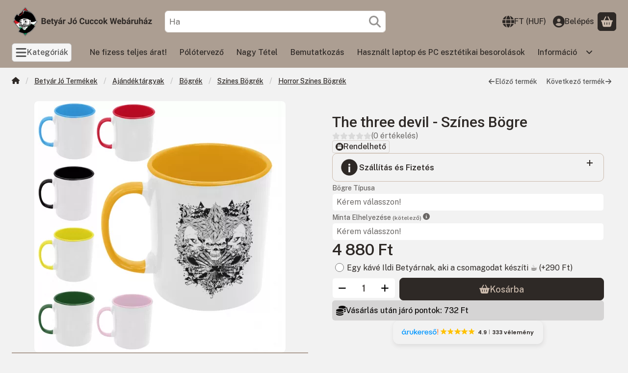

--- FILE ---
content_type: text/html; charset=UTF-8
request_url: https://www.betyarjocuccok.hu/shop_marketing.php?cikk=467362&type=page&only=cross&change_lang=hu&marketing_type=artdet&ajax_nodesign_element_render=1
body_size: 5952
content:

<script>
	function page_action_cross(cikk,cikk_id,qty) {
        var temp_qty=qty;
        if ($("#db_"+cikk_id).length > 0 ) temp_qty=$("#db_"+cikk_id).val();

		$.ajax({
			type: "GET",
			async: true,
			url: "https://www.betyarjocuccok.hu/shop_ajax/ajax_cart.php",
			dataType: 'json',
			data: {
				get_ajax:1,
				result_type:"json",
				lang_master:"hu",
				action:"add",
				sku:cikk,
				qty:temp_qty,
				variant_name1:$("#egyeb_nev1_"+cikk_id).val(),
				variant_list1:$("#egyeb_list1_"+cikk_id).val(),
				variant_name2:$("#egyeb_nev2_"+cikk_id).val(),
				variant_list2:$("#egyeb_list2_"+cikk_id).val(),
				variant_name3:$("#egyeb_nev3_"+cikk_id).val(),
				variant_list3:$("#egyeb_list3_"+cikk_id).val()
			},
			success: function(result_cart){
                const temp_product_array = {
                    error: result_cart.error,
                    sku: cikk,
                    master_key: result_cart.master_key,
                    name: result_cart.name,
                    category: result_cart.category,
                    price: result_cart.price,
                    qty: temp_qty,
                    qty_of_items: result_cart.qty_of_items
                };

                for (let i = 1; i <= 3; i++) {
                    temp_product_array[`variant_name${i}`] = $(`#egyeb_nev${i}_${cikk_id}`).val();
                    temp_product_array[`variant_list${i}`] = $(`#egyeb_list${i}_${cikk_id}`).val();
                }

                $(document).trigger("addToCart", temp_product_array);

                gtag("event", "cross_sale_convert", { 'sku':cikk, 'value':result_cart.price*temp_qty});
				if (result_cart.cart_deny==1) {
					eval(result_cart.cart_onclose);
				} else {
                    if (result_cart.cart_success==1) $(document).trigger("addToCartSuccess",temp_product_array);

										$("#page_cross_content #page_pagelist_"+cikk_id).animate({opacity: 0},300,function(){
						$("#page_cross_content #page_pagelist_"+cikk_id).remove();
                        $(document).trigger('removeCrossItem');
						if ($("#page_cross_content .page_pagelist_item").length==0) $("#page_cross_content").remove();
											});
										if (result_cart.overlay!="") {
						$("#overlay_cart_add").html(result_cart.overlay);
						$("#overlay_cart_add").overlay().load();
					}
										if ($("#box_cart_content").length>0) {
						
						$("#box_cart_content").load("https://www.betyarjocuccok.hu/shop_ajax/ajax_box_cart.php?get_ajax=1&lang_master=hu&unas_design=");
						                            if ($("#box_cart_content2").length > 0) $("#box_cart_content2").load("https://www.betyarjocuccok.hu/shop_ajax/ajax_box_cart.php?get_ajax=1&lang_master=hu&unas_design=&cart_num=2");
												}
					$.ajax({
						type: "GET",
						async: true,
						url: "https://www.betyarjocuccok.hu/shop_ajax/ajax_shipping.php",
						dataType: "json",
						data: {
							get_ajax:1,
							shop_id:63040,
							lang_master:"hu"
						},
						success: function(result){
							$(".container_shipping_cost").html(result.cost);
							$(".container_shipping_free").html(result.free);
						}
					});
									}
			}
		});
	}
	</script>
	




        
        
                



















                                                                            
        
            
                            






            
            






            
                        

                


                    
    






    
    



        

    
<div class="carousel-block js-carousel-block carousel-block-cross_page carousel-block--with-nav" id="carousel-block-cross_page" role="region" aria-label="Az alábbi terméket ajánljuk még kiegészítőként">

    
        <div class="main-title__outer">
        <div class="container">
                                    <div class="main-title">Az alábbi terméket ajánljuk még kiegészítőként</div>
                                            </div>
    </div>
    
                    <div role="list" class="carousel products js-products type--2 card--1" id="list-cross_page"
                 style="--main-img-width:192px;--main-img-height:192px;"
        >
    
                                

                
    <div role="listitem" class="carousel-cell page_pagelist_item product list-2-card-1 js-product js-has-variant has-unselected-variant page_artlist_sku_120913"
             id="page_pagelist_cross_page_120913" data-sku="120913"
    >
        <div class="product__inner" role="region" aria-label="The three devil - Bögre termék">
                                            		            
                        <div class="product__img-outer">
                                                    <a class="product__img-link product_link_normal" data-sku="120913" href="https://www.betyarjocuccok.hu/halloween-horror-mintas-the-three-devil-bogrek" tabindex="-1" aria-hidden="true">
    <img width="192" height="192"
         alt="The three devil - Bögre" title="The three devil - Bögre" id="main_image_cross_page_120913" loading="lazy" sizes="auto" class="product__img" src="https://www.betyarjocuccok.hu/img/63040/120913/192x192,r/120913.webp?time=1647127342"
         srcset="https://www.betyarjocuccok.hu/img/63040/120913/192x192,r/120913.webp?time=1647127342 192w,https://www.betyarjocuccok.hu/img/63040/120913/384x384,r/120913.webp?time=1647127342 384w"
    >
</a>
                
                                    
                                        <div class="product__badges">
                        
                        
                                
                                
                        
                        
                    </div>
                                    
                                                    
        <div class="product__function-btns">
                                <button type="button" class="btn product-function-btn favourites-btn page_artdet_func_favourites_120913 page_artdet_func_favourites_outer_120913"
                    id="page_artlist_func_favourites_120913" onclick="add_to_favourites(&quot;&quot;,&quot;120913&quot;,&quot;page_artlist_func_favourites_120913&quot;,&quot;page_artlist_func_favourites_outer_120913&quot;,&quot;430347398&quot;);" aria-label="Kedvencekhez">
                    <svg class="icon-set"><use href="#icon-heart"></use></svg>
            </button>
                                            <button type="button" class="btn product-function-btn product__btn-tooltip js-product-tooltip-click"
                aria-haspopup="dialog" aria-label="Gyorsnézet" data-sku="120913">
                <svg class="icon-set"><use href="#icon-magnifying-glass-plus"></use></svg>
        </button>
            </div>
                    
                                                        		                            </div>
            
                                            		            
            <div class="product__data">                    <div class="product__lc-1">
                                                                                     
                                                                                                                     <h2 class="product__name"><a class="product__name-link product_link_normal" data-sku="120913" href="https://www.betyarjocuccok.hu/halloween-horror-mintas-the-three-devil-bogrek">The three devil - Bögre</a></h2>
                                                                                                                                                                                                                                  
                                                                                                                     
                                                                                                                     
        <div class="product__prices">
        <div class="product__price-base-outer"><span class="product__price-base product-price--base" aria-label="Vételár: 3 890 Ft"><span class="product__price-base-value"><span class='price-gross-format'><span id='price_net_brutto_cross_page_120913' class='price_net_brutto_cross_page_120913 price-gross'>3 890</span><span class='price-currency'> Ft</span></span></span></span>
        </div>
                                        </div>
                                                                                                                                         
        <div class="product__stock stock badge only_stock_status to-order">
                                    <svg class="icon-set"><use href="#icon-circle-calendar"></use></svg>
                <span class="stock__text">Rendelhető</span>
                        </div>
                                                                            </div>
                                        <div class="product__lc-2">
                                                                                     
<div class="product__main">            <input type="hidden" name="egyeb_nev2_cross_page_120913" value="">
<input type="hidden" name="egyeb_list2_cross_page_120913" value="">
<input type="hidden" name="egyeb_nev3_cross_page_120913" value="">
<input type="hidden" name="egyeb_list3_cross_page_120913" value="">


                                        
            <div class="product__variants js-variants" role="group">
                <header class="d-flex align-items-center product__variants-header">
                    Kosárba tevés előtt válassz változatot!                     <button class="product__variants-btn-close btn-close btn-sm" type="button" title="Bezár" onclick="closeVariantsOverlay(this);">
                        <svg class="icon-set"><use href="#icon-xmark"></use></svg>
                    </button>
                </header>
                                <div class="product__variant-wrap form-group form-group-sm js-variant-wrap">
                    <input type="hidden" name="egyeb_nev1_cross_page_120913" id="egyeb_nev1_cross_page_120913" value="Bögre Típusa">
                                        <div class="form-select-group form-select-group-sm">
                        <select name="egyeb_list1_cross_page_120913" id="egyeb_list1_cross_page_120913" aria-label="Bögre Típusa"                                class="page_artlist_other_select form-select form-select-sm" onchange="changeVariant(this);"
                        >
                                                        <option value="Klasszikus Fehér Bögre(3dl)">Klasszikus Fehér Bögre(3dl)</option>
                                                        <option value="Óriás Bögre(4dl)" data-price-gross="990" data-price-net="779.527559054">Óriás Bögre(4dl) (+990 Ft)</option>
                                                        <option value="Hőre változó Bögre(3dl)" data-price-gross="990" data-price-net="779.527559054">Hőre változó Bögre(3dl) (+990 Ft)</option>
                                                        <option value="Arany belsejű Bögre(3dl)" data-price-gross="990" data-price-net="779.527559054">Arany belsejű Bögre(3dl) (+990 Ft)</option>
                                                        <option value="Ezüst belsejű Bögre(3dl)" data-price-gross="990" data-price-net="779.527559054">Ezüst belsejű Bögre(3dl) (+990 Ft)</option>
                                                        <option value="Fekete belsejű Bögre(3dl)" data-price-gross="990" data-price-net="779.527559054">Fekete belsejű Bögre(3dl) (+990 Ft)</option>
                                                        <option value="Piros belsejű Bögre(3dl)" data-price-gross="990" data-price-net="779.527559054">Piros belsejű Bögre(3dl) (+990 Ft)</option>
                                                        <option value="Sötétzöld belsejű Bögre(3dl)" data-price-gross="990" data-price-net="779.527559054">Sötétzöld belsejű Bögre(3dl) (+990 Ft)</option>
                                                        <option value="Világos kék belsejű Bögre(3dl)" data-price-gross="990" data-price-net="779.527559054">Világos kék belsejű Bögre(3dl) (+990 Ft)</option>
                                                        <option value="Narancssárga belsejű Bögre(3dl)" data-price-gross="990" data-price-net="779.527559054">Narancssárga belsejű Bögre(3dl) (+990 Ft)</option>
                                                        <option value="Rózsaszín belsejű Bögre(3dl)" data-price-gross="990" data-price-net="779.527559054">Rózsaszín belsejű Bögre(3dl) (+990 Ft)</option>
                                                        <option value="Sárga belsejű Bögre(3dl)" data-price-gross="990" data-price-net="779.527559054">Sárga belsejű Bögre(3dl) (+990 Ft)</option>
                                                        <option value="Pasztel Világos Kék Bögre(3dl)" data-price-gross="990" data-price-net="779.527559054">Pasztel Világos Kék Bögre(3dl) (+990 Ft)</option>
                                                        <option value="Pasztel Rózsaszín Bögre(3dl)" data-price-gross="990" data-price-net="779.527559054">Pasztel Rózsaszín Bögre(3dl) (+990 Ft)</option>
                                                        <option value="" disabled="disabled" selected="selected">Bögre Típusa</option>
                                                    </select>
                                                <div class="invalid-feedback font-sm" role="alert">Kérem válasszon!</div>
                                            </div>
                </div>
                            </div>
                                                                            <input name="db_cross_page_120913" id="db_cross_page_120913" type="hidden" value="1"
                   data-min="1" data-max="999999" data-step="1"
            >
            
                        <div class="product__main-btn-col">
                                                <button class="product-main-btn product__variants-btn btn" aria-haspopup="listbox" aria-expanded="false" onclick="openVariantsOverlay(this)" data-cartadd="page_action_cross('120913','cross_page_120913',1);" type="button" data-text="Ezt is kérem" aria-label="Ezt is kérem">
                    <svg class="icon-set"><use href="#icon-basket-shopping"></use></svg>
                </button>
                            </div>
            </div>
                                                                        </div>
                    </div>
        </div>
    </div>
                
    <div role="listitem" class="carousel-cell page_pagelist_item product list-2-card-1 js-product js-has-variant has-unselected-variant page_artlist_sku_251795"
             id="page_pagelist_cross_page_251795" data-sku="251795"
    >
        <div class="product__inner" role="region" aria-label="The three devil - Vászontáska termék">
                                            		            
                        <div class="product__img-outer">
                                                    <a class="product__img-link product_link_normal" data-sku="251795" href="https://www.betyarjocuccok.hu/halloween-horror-mintas-pamut-vaszontaska-the-three-devil" tabindex="-1" aria-hidden="true">
    <img width="192" height="192"
         alt="The three devil - Vászontáska" title="The three devil - Vászontáska" id="main_image_cross_page_251795" loading="lazy" sizes="auto" class="product__img" src="https://www.betyarjocuccok.hu/img/63040/251795/192x192,r/251795.webp?time=1647970893"
         srcset="https://www.betyarjocuccok.hu/img/63040/251795/192x192,r/251795.webp?time=1647970893 192w,https://www.betyarjocuccok.hu/img/63040/251795/384x384,r/251795.webp?time=1647970893 384w"
    >
</a>
                
                                    
                                        <div class="product__badges">
                        
                        
                                
                                
                        
                        
                    </div>
                                    
                                                    
        <div class="product__function-btns">
                                <button type="button" class="btn product-function-btn favourites-btn page_artdet_func_favourites_251795 page_artdet_func_favourites_outer_251795"
                    id="page_artlist_func_favourites_251795" onclick="add_to_favourites(&quot;&quot;,&quot;251795&quot;,&quot;page_artlist_func_favourites_251795&quot;,&quot;page_artlist_func_favourites_outer_251795&quot;,&quot;436400907&quot;);" aria-label="Kedvencekhez">
                    <svg class="icon-set"><use href="#icon-heart"></use></svg>
            </button>
                                            <button type="button" class="btn product-function-btn product__btn-tooltip js-product-tooltip-click"
                aria-haspopup="dialog" aria-label="Gyorsnézet" data-sku="251795">
                <svg class="icon-set"><use href="#icon-magnifying-glass-plus"></use></svg>
        </button>
            </div>
                    
                                                        		                            </div>
            
                                            		            
            <div class="product__data">                    <div class="product__lc-1">
                                                                                     
                                                                                                                     <h2 class="product__name"><a class="product__name-link product_link_normal" data-sku="251795" href="https://www.betyarjocuccok.hu/halloween-horror-mintas-pamut-vaszontaska-the-three-devil">The three devil - Vászontáska</a></h2>
                                                                                                                                                                                                                                  
                                                                                                                     
                                                                                                                     
        <div class="product__prices">
        <div class="product__price-base-outer"><span class="product__price-base product-price--base" aria-label="Vételár: 3 990 Ft"><span class="product__price-base-value"><span class='price-gross-format'><span id='price_net_brutto_cross_page_251795' class='price_net_brutto_cross_page_251795 price-gross'>3 990</span><span class='price-currency'> Ft</span></span></span></span>
        </div>
                                        </div>
                                                                                                                                         
        <div class="product__stock stock badge only_stock_status to-order">
                                    <svg class="icon-set"><use href="#icon-circle-calendar"></use></svg>
                <span class="stock__text">Rendelhető</span>
                        </div>
                                                                            </div>
                                        <div class="product__lc-2">
                                                                                     
<div class="product__main">            <input type="hidden" name="egyeb_nev2_cross_page_251795" value="">
<input type="hidden" name="egyeb_list2_cross_page_251795" value="">
<input type="hidden" name="egyeb_nev3_cross_page_251795" value="">
<input type="hidden" name="egyeb_list3_cross_page_251795" value="">


                                        
            <div class="product__variants js-variants" role="group">
                <header class="d-flex align-items-center product__variants-header">
                    Kosárba tevés előtt válassz változatot!                     <button class="product__variants-btn-close btn-close btn-sm" type="button" title="Bezár" onclick="closeVariantsOverlay(this);">
                        <svg class="icon-set"><use href="#icon-xmark"></use></svg>
                    </button>
                </header>
                                <div class="product__variant-wrap form-group form-group-sm js-variant-wrap">
                    <input type="hidden" name="egyeb_nev1_cross_page_251795" id="egyeb_nev1_cross_page_251795" value="Vászontáska színe">
                                        <div class="form-select-group form-select-group-sm">
                        <select name="egyeb_list1_cross_page_251795" id="egyeb_list1_cross_page_251795" aria-label="Vászontáska színe"                                class="page_artlist_other_select form-select form-select-sm" onchange="changeVariant(this);"
                        >
                                                        <option value="Natúrál">Natúrál</option>
                                                        <option value="Fehér">Fehér</option>
                                                        <option value="Piros fülű naturál színű">Piros fülű naturál színű</option>
                                                        <option value="" disabled="disabled" selected="selected">Vászontáska színe</option>
                                                    </select>
                                                <div class="invalid-feedback font-sm" role="alert">Kérem válasszon!</div>
                                            </div>
                </div>
                            </div>
                                                                            <input name="db_cross_page_251795" id="db_cross_page_251795" type="hidden" value="1"
                   data-min="1" data-max="999999" data-step="1"
            >
            
                        <div class="product__main-btn-col">
                                                <button class="product-main-btn product__variants-btn btn" aria-haspopup="listbox" aria-expanded="false" onclick="openVariantsOverlay(this)" data-cartadd="page_action_cross('251795','cross_page_251795',1);" type="button" data-text="Ezt is kérem" aria-label="Ezt is kérem">
                    <svg class="icon-set"><use href="#icon-basket-shopping"></use></svg>
                </button>
                            </div>
            </div>
                                                                        </div>
                    </div>
        </div>
    </div>
                
    <div role="listitem" class="carousel-cell page_pagelist_item product list-2-card-1 js-product js-has-variant has-unselected-variant page_artlist_sku_436536"
             id="page_pagelist_cross_page_436536" data-sku="436536"
    >
        <div class="product__inner" role="region" aria-label="The three devil - Fémkulacs termék">
                                            		            
                        <div class="product__img-outer">
                                                    <a class="product__img-link product_link_normal" data-sku="436536" href="https://www.betyarjocuccok.hu/horror-halloween-mintas-femkulacs-termosz-bogre-the-three-devil" tabindex="-1" aria-hidden="true">
    <img width="192" height="192"
         alt="The three devil - Fémkulacs" title="The three devil - Fémkulacs" id="main_image_cross_page_436536" loading="lazy" sizes="auto" class="product__img" src="https://www.betyarjocuccok.hu/img/63040/436536/192x192,r/436536.webp?time=1647597285"
         srcset="https://www.betyarjocuccok.hu/img/63040/436536/192x192,r/436536.webp?time=1647597285 192w,https://www.betyarjocuccok.hu/img/63040/436536/384x384,r/436536.webp?time=1647597285 384w"
    >
</a>
                
                                    
                                        <div class="product__badges">
                        
                        
                                
                                
                        
                        
                    </div>
                                    
                                                    
        <div class="product__function-btns">
                                <button type="button" class="btn product-function-btn favourites-btn page_artdet_func_favourites_436536 page_artdet_func_favourites_outer_436536"
                    id="page_artlist_func_favourites_436536" onclick="add_to_favourites(&quot;&quot;,&quot;436536&quot;,&quot;page_artlist_func_favourites_436536&quot;,&quot;page_artlist_func_favourites_outer_436536&quot;,&quot;436052060&quot;);" aria-label="Kedvencekhez">
                    <svg class="icon-set"><use href="#icon-heart"></use></svg>
            </button>
                                            <button type="button" class="btn product-function-btn product__btn-tooltip js-product-tooltip-click"
                aria-haspopup="dialog" aria-label="Gyorsnézet" data-sku="436536">
                <svg class="icon-set"><use href="#icon-magnifying-glass-plus"></use></svg>
        </button>
            </div>
                    
                                                        		                            </div>
            
                                            		            
            <div class="product__data">                    <div class="product__lc-1">
                                                                                     
                                                                                                                     <h2 class="product__name"><a class="product__name-link product_link_normal" data-sku="436536" href="https://www.betyarjocuccok.hu/horror-halloween-mintas-femkulacs-termosz-bogre-the-three-devil">The three devil - Fémkulacs</a></h2>
                                                                                                                                                                                                                                  
                                                                                                                     
                                                                                                                     
        <div class="product__prices">
        <div class="product__price-base-outer"><span class="product__price-base product-price--base" aria-label="Vételár: 5 990 Ft"><span class="product__price-base-value"><span class='price-gross-format'><span id='price_net_brutto_cross_page_436536' class='price_net_brutto_cross_page_436536 price-gross'>5 990</span><span class='price-currency'> Ft</span></span></span></span>
        </div>
                                        </div>
                                                                                                                                         
        <div class="product__stock stock badge only_stock_status to-order">
                                    <svg class="icon-set"><use href="#icon-circle-calendar"></use></svg>
                <span class="stock__text">Rendelhető</span>
                        </div>
                                                                            </div>
                                        <div class="product__lc-2">
                                                                                     
<div class="product__main">            <input type="hidden" name="egyeb_nev2_cross_page_436536" value="">
<input type="hidden" name="egyeb_list2_cross_page_436536" value="">
<input type="hidden" name="egyeb_nev3_cross_page_436536" value="">
<input type="hidden" name="egyeb_list3_cross_page_436536" value="">


                                        
            <div class="product__variants js-variants" role="group">
                <header class="d-flex align-items-center product__variants-header">
                    Kosárba tevés előtt válassz változatot!                     <button class="product__variants-btn-close btn-close btn-sm" type="button" title="Bezár" onclick="closeVariantsOverlay(this);">
                        <svg class="icon-set"><use href="#icon-xmark"></use></svg>
                    </button>
                </header>
                                <div class="product__variant-wrap form-group form-group-sm js-variant-wrap">
                    <input type="hidden" name="egyeb_nev1_cross_page_436536" id="egyeb_nev1_cross_page_436536" value="Termék választása">
                                        <div class="form-select-group form-select-group-sm">
                        <select name="egyeb_list1_cross_page_436536" id="egyeb_list1_cross_page_436536" aria-label="Termék választása"                                class="page_artlist_other_select form-select form-select-sm" onchange="changeVariant(this);"
                        >
                                                        <option value="Fémkulacs(6dl)">Fémkulacs(6dl)</option>
                                                        <option value="Utazó Termosz Bögre(4dl)" data-price-gross="2300" data-price-net="1811.02362205">Utazó Termosz Bögre(4dl) (+2 300 Ft)</option>
                                                        <option value="" disabled="disabled" selected="selected">Termék választása</option>
                                                    </select>
                                                <div class="invalid-feedback font-sm" role="alert">Kérem válasszon!</div>
                                            </div>
                </div>
                            </div>
                                                                            <input name="db_cross_page_436536" id="db_cross_page_436536" type="hidden" value="1"
                   data-min="1" data-max="999999" data-step="1"
            >
            
                        <div class="product__main-btn-col">
                                                <button class="product-main-btn product__variants-btn btn" aria-haspopup="listbox" aria-expanded="false" onclick="openVariantsOverlay(this)" data-cartadd="page_action_cross('436536','cross_page_436536',1);" type="button" data-text="Ezt is kérem" aria-label="Ezt is kérem">
                    <svg class="icon-set"><use href="#icon-basket-shopping"></use></svg>
                </button>
                            </div>
            </div>
                                                                        </div>
                    </div>
        </div>
    </div>
                
    <div role="listitem" class="carousel-cell page_pagelist_item product list-2-card-1 js-product js-has-variant has-unselected-variant page_artlist_sku_951201"
             id="page_pagelist_cross_page_951201" data-sku="951201"
    >
        <div class="product__inner" role="region" aria-label="The three devil - Férfi Póló termék">
                                            		            
                        <div class="product__img-outer">
                                                    <a class="product__img-link product_link_normal" data-sku="951201" href="https://www.betyarjocuccok.hu/horror-gothic-halloween-ferfi-polo-the-three-devil" tabindex="-1" aria-hidden="true">
    <img width="192" height="192"
         alt="The three devil - Férfi Póló" title="The three devil - Férfi Póló" id="main_image_cross_page_951201" loading="lazy" sizes="auto" class="product__img" src="https://www.betyarjocuccok.hu/img/63040/951201/192x192,r/951201.webp?time=1662395017"
         srcset="https://www.betyarjocuccok.hu/img/63040/951201/192x192,r/951201.webp?time=1662395017 192w,https://www.betyarjocuccok.hu/img/63040/951201/384x384,r/951201.webp?time=1662395017 384w"
    >
</a>
                
                                    
                                        <div class="product__badges">
                        
                        
                                
                                
                        
                        
                    </div>
                                    
                                                    
        <div class="product__function-btns">
                                <button type="button" class="btn product-function-btn favourites-btn page_artdet_func_favourites_951201 page_artdet_func_favourites_outer_951201"
                    id="page_artlist_func_favourites_951201" onclick="add_to_favourites(&quot;&quot;,&quot;951201&quot;,&quot;page_artlist_func_favourites_951201&quot;,&quot;page_artlist_func_favourites_outer_951201&quot;,&quot;450137591&quot;);" aria-label="Kedvencekhez">
                    <svg class="icon-set"><use href="#icon-heart"></use></svg>
            </button>
                                            <button type="button" class="btn product-function-btn product__btn-tooltip js-product-tooltip-click"
                aria-haspopup="dialog" aria-label="Gyorsnézet" data-sku="951201">
                <svg class="icon-set"><use href="#icon-magnifying-glass-plus"></use></svg>
        </button>
            </div>
                    
                                                        		                            </div>
            
                                            		            
            <div class="product__data">                    <div class="product__lc-1">
                                                                                     
                                                                                                                     <h2 class="product__name"><a class="product__name-link product_link_normal" data-sku="951201" href="https://www.betyarjocuccok.hu/horror-gothic-halloween-ferfi-polo-the-three-devil">The three devil - Férfi Póló</a></h2>
                                                                                                                                                                                                                                  
                                                                                                                     
                                                                                                                     
        <div class="product__prices">
        <div class="product__price-base-outer"><span class="product__price-base product-price--base" aria-label="Vételár: 5 990 Ft"><span class="product__price-base-value"><span class='price-gross-format'><span id='price_net_brutto_cross_page_951201' class='price_net_brutto_cross_page_951201 price-gross'>5 990</span><span class='price-currency'> Ft</span></span></span></span>
        </div>
                                        </div>
                                                                                                                                         
        <div class="product__stock stock badge only_stock_status to-order">
                                    <svg class="icon-set"><use href="#icon-circle-calendar"></use></svg>
                <span class="stock__text">Rendelhető</span>
                        </div>
                                                                            </div>
                                        <div class="product__lc-2">
                                                                                     
<div class="product__main">            <input type="hidden" name="egyeb_nev3_cross_page_951201" value="">
<input type="hidden" name="egyeb_list3_cross_page_951201" value="">


                                        
            <div class="product__variants js-variants" role="group">
                <header class="d-flex align-items-center product__variants-header">
                    Kosárba tevés előtt válassz változatot!                     <button class="product__variants-btn-close btn-close btn-sm" type="button" title="Bezár" onclick="closeVariantsOverlay(this);">
                        <svg class="icon-set"><use href="#icon-xmark"></use></svg>
                    </button>
                </header>
                                <div class="product__variant-wrap form-group form-group-sm js-variant-wrap">
                    <input type="hidden" name="egyeb_nev1_cross_page_951201" id="egyeb_nev1_cross_page_951201" value="Szín">
                                        <div class="form-select-group form-select-group-sm">
                        <select name="egyeb_list1_cross_page_951201" id="egyeb_list1_cross_page_951201" aria-label="Szín"                                class="page_artlist_other_select form-select form-select-sm" onchange="changeVariant(this);"
                        >
                                                        <option value="Fehér (S-5XL)">Fehér (S-5XL)</option>
                                                        <option value="Grafitszürke (S-5XL)">Grafitszürke (S-5XL)</option>
                                                        <option value="Világos szürke (S-5XL)">Világos szürke (S-5XL)</option>
                                                        <option value="Királykék (S-5XL)">Királykék (S-5XL)</option>
                                                        <option value="Piros (S-5XL)">Piros (S-5XL)</option>
                                                        <option value="Narancssárga (S-5XL)">Narancssárga (S-5XL)</option>
                                                        <option value="Sárga (S-5XL)">Sárga (S-5XL)</option>
                                                        <option value="Világos Zöld (S-5XL)">Világos Zöld (S-5XL)</option>
                                                        <option value="Sötétzöld (S-2XL)">Sötétzöld (S-2XL)</option>
                                                        <option value="Égkék (S-2XL)">Égkék (S-2XL)</option>
                                                        <option value="Világos Khaki (S-2XL)">Világos Khaki (S-2XL)</option>
                                                        <option value="Világos Rózsaszín (S-2XL)">Világos Rózsaszín (S-2XL)</option>
                                                        <option value="Burgundy (S-2XL)">Burgundy (S-2XL)</option>
                                                        <option value="" disabled="disabled" selected="selected">Szín</option>
                                                    </select>
                                                <div class="invalid-feedback font-sm" role="alert">Kérem válasszon!</div>
                                            </div>
                </div>
                                <div class="product__variant-wrap form-group form-group-sm js-variant-wrap">
                    <input type="hidden" name="egyeb_nev2_cross_page_951201" id="egyeb_nev2_cross_page_951201" value="Póló Mérete">
                                        <div class="form-select-group form-select-group-sm">
                        <select name="egyeb_list2_cross_page_951201" id="egyeb_list2_cross_page_951201" aria-label="Póló Mérete"                                class="page_artlist_other_select form-select form-select-sm" onchange="changeVariant(this);"
                        >
                                                        <option value="S">S</option>
                                                        <option value="M">M</option>
                                                        <option value="L">L</option>
                                                        <option value="XL">XL</option>
                                                        <option value="2XL">2XL</option>
                                                        <option value="3XL (Fruit of the loom) - csak fehér színben elérhető">3XL (Fruit of the loom) - csak fehér színben elérhető</option>
                                                        <option value="3XL" data-price-gross="1490" data-price-net="1173.22834646">3XL (+1 490 Ft)</option>
                                                        <option value="4XL" data-price-gross="1490" data-price-net="1173.22834646">4XL (+1 490 Ft)</option>
                                                        <option value="5XL" data-price-gross="1490" data-price-net="1173.22834646">5XL (+1 490 Ft)</option>
                                                        <option value="" disabled="disabled" selected="selected">Póló Mérete</option>
                                                    </select>
                                                <div class="invalid-feedback font-sm" role="alert">Kérem válasszon!</div>
                                            </div>
                </div>
                            </div>
                                                                            <input name="db_cross_page_951201" id="db_cross_page_951201" type="hidden" value="1"
                   data-min="1" data-max="999999" data-step="1"
            >
            
                        <div class="product__main-btn-col">
                                                <button class="product-main-btn product__variants-btn btn" aria-haspopup="listbox" aria-expanded="false" onclick="openVariantsOverlay(this)" data-cartadd="page_action_cross('951201','cross_page_951201',1);" type="button" data-text="Ezt is kérem" aria-label="Ezt is kérem">
                    <svg class="icon-set"><use href="#icon-basket-shopping"></use></svg>
                </button>
                            </div>
            </div>
                                                                        </div>
                    </div>
        </div>
    </div>
        
        
            </div>
        
        <div class="carousel__nav">
        <button type="button" class="carousel__prev-btn carousel__prev-next-btn btn btn-clear" aria-label="előző"><svg class="icon-set"><use href="#icon-arrow-left"></use></svg></button>
        <div class="carousel__progress progress" role="progressbar" aria-hidden="true" aria-valuenow="0" aria-valuemin="0" aria-valuemax="100" aria-label="Előrehaladás">
            <div class="carousel__progress-bar progress-bar"></div>
            <div class="carousel__progression visually-hidden" aria-live="polite">
                Előrehaladás:<span class="carousel__progress-percent">0</span>%
            </div>
        </div>
        <button type="button" class="carousel__next-btn carousel__prev-next-btn btn btn-clear" aria-label="következő"><svg class="icon-set"><use href="#icon-arrow-right"></use></svg></button>
    </div>
        <script>
        function cross_page_init_functions() {
            if (typeof initTippy === 'function') {
                initTippy("carousel-block-cross_page");
            } else {
                document.addEventListener('initTippyReady', function tippyListener() {
                    initTippy("carousel-block-cross_page");
                    document.removeEventListener('initTippyReady', tippyListener);
                });
            }

                        var carousel_cross_page = document.getElementById("carousel-block-cross_page");

            if (typeof carouselObserver === 'object') {
                carouselObserver.observe(carousel_cross_page);
            } else {
                document.addEventListener('carouselObserverReady', function carouselObserverListener() {
                    carouselObserver.observe(carousel_cross_page);
                    document.removeEventListener('carouselObserverReady', carouselObserverListener);
                });
            }
            
                            
                
                                function carouselHandler() {
                    const instance = carouselParams.get(carousel_cross_page);
                    if (instance) instance.reinitialize();
                }
                document.removeEventListener("removeCrossItem", carouselHandler);
                document.addEventListener("removeCrossItem", carouselHandler);
                                    }

                cross_page_init_functions();
            </script>
</div>
                        
            
    <script>
<!--
$(document).ready(function(){
	select_base_price("cross_page_120913",0);
	egyeb_ar1_netto['cross_page_120913'][0]=0;
egyeb_ar1_brutto['cross_page_120913'][0]=0;
egyeb_ar1_orig_netto['cross_page_120913'][0]=0;
egyeb_ar1_orig_brutto['cross_page_120913'][0]=0;
egyeb_ar1_netto['cross_page_120913'][1]=779.527559054;
egyeb_ar1_brutto['cross_page_120913'][1]=990;
egyeb_ar1_orig_netto['cross_page_120913'][1]=779.527559054;
egyeb_ar1_orig_brutto['cross_page_120913'][1]=990;
egyeb_ar1_netto['cross_page_120913'][2]=779.527559054;
egyeb_ar1_brutto['cross_page_120913'][2]=990;
egyeb_ar1_orig_netto['cross_page_120913'][2]=779.527559054;
egyeb_ar1_orig_brutto['cross_page_120913'][2]=990;
egyeb_ar1_netto['cross_page_120913'][3]=779.527559054;
egyeb_ar1_brutto['cross_page_120913'][3]=990;
egyeb_ar1_orig_netto['cross_page_120913'][3]=779.527559054;
egyeb_ar1_orig_brutto['cross_page_120913'][3]=990;
egyeb_ar1_netto['cross_page_120913'][4]=779.527559054;
egyeb_ar1_brutto['cross_page_120913'][4]=990;
egyeb_ar1_orig_netto['cross_page_120913'][4]=779.527559054;
egyeb_ar1_orig_brutto['cross_page_120913'][4]=990;
egyeb_ar1_netto['cross_page_120913'][5]=779.527559054;
egyeb_ar1_brutto['cross_page_120913'][5]=990;
egyeb_ar1_orig_netto['cross_page_120913'][5]=779.527559054;
egyeb_ar1_orig_brutto['cross_page_120913'][5]=990;
egyeb_ar1_netto['cross_page_120913'][6]=779.527559054;
egyeb_ar1_brutto['cross_page_120913'][6]=990;
egyeb_ar1_orig_netto['cross_page_120913'][6]=779.527559054;
egyeb_ar1_orig_brutto['cross_page_120913'][6]=990;
egyeb_ar1_netto['cross_page_120913'][7]=779.527559054;
egyeb_ar1_brutto['cross_page_120913'][7]=990;
egyeb_ar1_orig_netto['cross_page_120913'][7]=779.527559054;
egyeb_ar1_orig_brutto['cross_page_120913'][7]=990;
egyeb_ar1_netto['cross_page_120913'][8]=779.527559054;
egyeb_ar1_brutto['cross_page_120913'][8]=990;
egyeb_ar1_orig_netto['cross_page_120913'][8]=779.527559054;
egyeb_ar1_orig_brutto['cross_page_120913'][8]=990;
egyeb_ar1_netto['cross_page_120913'][9]=779.527559054;
egyeb_ar1_brutto['cross_page_120913'][9]=990;
egyeb_ar1_orig_netto['cross_page_120913'][9]=779.527559054;
egyeb_ar1_orig_brutto['cross_page_120913'][9]=990;
egyeb_ar1_netto['cross_page_120913'][10]=779.527559054;
egyeb_ar1_brutto['cross_page_120913'][10]=990;
egyeb_ar1_orig_netto['cross_page_120913'][10]=779.527559054;
egyeb_ar1_orig_brutto['cross_page_120913'][10]=990;
egyeb_ar1_netto['cross_page_120913'][11]=779.527559054;
egyeb_ar1_brutto['cross_page_120913'][11]=990;
egyeb_ar1_orig_netto['cross_page_120913'][11]=779.527559054;
egyeb_ar1_orig_brutto['cross_page_120913'][11]=990;
egyeb_ar1_netto['cross_page_120913'][12]=779.527559054;
egyeb_ar1_brutto['cross_page_120913'][12]=990;
egyeb_ar1_orig_netto['cross_page_120913'][12]=779.527559054;
egyeb_ar1_orig_brutto['cross_page_120913'][12]=990;
egyeb_ar1_netto['cross_page_120913'][13]=779.527559054;
egyeb_ar1_brutto['cross_page_120913'][13]=990;
egyeb_ar1_orig_netto['cross_page_120913'][13]=779.527559054;
egyeb_ar1_orig_brutto['cross_page_120913'][13]=990;
egyeb_ar1_netto['cross_page_120913'][14]=0;
egyeb_ar1_brutto['cross_page_120913'][14]=0;
egyeb_ar1_orig_netto['cross_page_120913'][14]=0;
egyeb_ar1_orig_brutto['cross_page_120913'][14]=0;

	$("#egyeb_list1_cross_page_120913").change(function () {
		change_egyeb("cross_page_120913");
	});
	$("#egyeb_list2_cross_page_120913").change(function () {
		change_egyeb("cross_page_120913");
	});
	$("#egyeb_list3_cross_page_120913").change(function () {
		change_egyeb("cross_page_120913");
	});
	change_egyeb("cross_page_120913");
	select_base_price("cross_page_251795",0);
	egyeb_ar1_netto['cross_page_251795'][0]=0;
egyeb_ar1_brutto['cross_page_251795'][0]=0;
egyeb_ar1_orig_netto['cross_page_251795'][0]=0;
egyeb_ar1_orig_brutto['cross_page_251795'][0]=0;
egyeb_ar1_netto['cross_page_251795'][1]=0;
egyeb_ar1_brutto['cross_page_251795'][1]=0;
egyeb_ar1_orig_netto['cross_page_251795'][1]=0;
egyeb_ar1_orig_brutto['cross_page_251795'][1]=0;
egyeb_ar1_netto['cross_page_251795'][2]=0;
egyeb_ar1_brutto['cross_page_251795'][2]=0;
egyeb_ar1_orig_netto['cross_page_251795'][2]=0;
egyeb_ar1_orig_brutto['cross_page_251795'][2]=0;
egyeb_ar1_netto['cross_page_251795'][3]=0;
egyeb_ar1_brutto['cross_page_251795'][3]=0;
egyeb_ar1_orig_netto['cross_page_251795'][3]=0;
egyeb_ar1_orig_brutto['cross_page_251795'][3]=0;

	$("#egyeb_list1_cross_page_251795").change(function () {
		change_egyeb("cross_page_251795");
	});
	$("#egyeb_list2_cross_page_251795").change(function () {
		change_egyeb("cross_page_251795");
	});
	$("#egyeb_list3_cross_page_251795").change(function () {
		change_egyeb("cross_page_251795");
	});
	change_egyeb("cross_page_251795");
	select_base_price("cross_page_436536",0);
	egyeb_ar1_netto['cross_page_436536'][0]=0;
egyeb_ar1_brutto['cross_page_436536'][0]=0;
egyeb_ar1_orig_netto['cross_page_436536'][0]=0;
egyeb_ar1_orig_brutto['cross_page_436536'][0]=0;
egyeb_ar1_netto['cross_page_436536'][1]=1811.02362205;
egyeb_ar1_brutto['cross_page_436536'][1]=2300;
egyeb_ar1_orig_netto['cross_page_436536'][1]=1811.02362205;
egyeb_ar1_orig_brutto['cross_page_436536'][1]=2300;
egyeb_ar1_netto['cross_page_436536'][2]=0;
egyeb_ar1_brutto['cross_page_436536'][2]=0;
egyeb_ar1_orig_netto['cross_page_436536'][2]=0;
egyeb_ar1_orig_brutto['cross_page_436536'][2]=0;

	$("#egyeb_list1_cross_page_436536").change(function () {
		change_egyeb("cross_page_436536");
	});
	$("#egyeb_list2_cross_page_436536").change(function () {
		change_egyeb("cross_page_436536");
	});
	$("#egyeb_list3_cross_page_436536").change(function () {
		change_egyeb("cross_page_436536");
	});
	change_egyeb("cross_page_436536");
	select_base_price("cross_page_951201",0);
	egyeb_ar1_netto['cross_page_951201'][0]=0;
egyeb_ar1_brutto['cross_page_951201'][0]=0;
egyeb_ar1_orig_netto['cross_page_951201'][0]=0;
egyeb_ar1_orig_brutto['cross_page_951201'][0]=0;
egyeb_ar1_netto['cross_page_951201'][1]=0;
egyeb_ar1_brutto['cross_page_951201'][1]=0;
egyeb_ar1_orig_netto['cross_page_951201'][1]=0;
egyeb_ar1_orig_brutto['cross_page_951201'][1]=0;
egyeb_ar1_netto['cross_page_951201'][2]=0;
egyeb_ar1_brutto['cross_page_951201'][2]=0;
egyeb_ar1_orig_netto['cross_page_951201'][2]=0;
egyeb_ar1_orig_brutto['cross_page_951201'][2]=0;
egyeb_ar1_netto['cross_page_951201'][3]=0;
egyeb_ar1_brutto['cross_page_951201'][3]=0;
egyeb_ar1_orig_netto['cross_page_951201'][3]=0;
egyeb_ar1_orig_brutto['cross_page_951201'][3]=0;
egyeb_ar1_netto['cross_page_951201'][4]=0;
egyeb_ar1_brutto['cross_page_951201'][4]=0;
egyeb_ar1_orig_netto['cross_page_951201'][4]=0;
egyeb_ar1_orig_brutto['cross_page_951201'][4]=0;
egyeb_ar1_netto['cross_page_951201'][5]=0;
egyeb_ar1_brutto['cross_page_951201'][5]=0;
egyeb_ar1_orig_netto['cross_page_951201'][5]=0;
egyeb_ar1_orig_brutto['cross_page_951201'][5]=0;
egyeb_ar1_netto['cross_page_951201'][6]=0;
egyeb_ar1_brutto['cross_page_951201'][6]=0;
egyeb_ar1_orig_netto['cross_page_951201'][6]=0;
egyeb_ar1_orig_brutto['cross_page_951201'][6]=0;
egyeb_ar1_netto['cross_page_951201'][7]=0;
egyeb_ar1_brutto['cross_page_951201'][7]=0;
egyeb_ar1_orig_netto['cross_page_951201'][7]=0;
egyeb_ar1_orig_brutto['cross_page_951201'][7]=0;
egyeb_ar1_netto['cross_page_951201'][8]=0;
egyeb_ar1_brutto['cross_page_951201'][8]=0;
egyeb_ar1_orig_netto['cross_page_951201'][8]=0;
egyeb_ar1_orig_brutto['cross_page_951201'][8]=0;
egyeb_ar1_netto['cross_page_951201'][9]=0;
egyeb_ar1_brutto['cross_page_951201'][9]=0;
egyeb_ar1_orig_netto['cross_page_951201'][9]=0;
egyeb_ar1_orig_brutto['cross_page_951201'][9]=0;
egyeb_ar1_netto['cross_page_951201'][10]=0;
egyeb_ar1_brutto['cross_page_951201'][10]=0;
egyeb_ar1_orig_netto['cross_page_951201'][10]=0;
egyeb_ar1_orig_brutto['cross_page_951201'][10]=0;
egyeb_ar1_netto['cross_page_951201'][11]=0;
egyeb_ar1_brutto['cross_page_951201'][11]=0;
egyeb_ar1_orig_netto['cross_page_951201'][11]=0;
egyeb_ar1_orig_brutto['cross_page_951201'][11]=0;
egyeb_ar1_netto['cross_page_951201'][12]=0;
egyeb_ar1_brutto['cross_page_951201'][12]=0;
egyeb_ar1_orig_netto['cross_page_951201'][12]=0;
egyeb_ar1_orig_brutto['cross_page_951201'][12]=0;
egyeb_ar1_netto['cross_page_951201'][13]=0;
egyeb_ar1_brutto['cross_page_951201'][13]=0;
egyeb_ar1_orig_netto['cross_page_951201'][13]=0;
egyeb_ar1_orig_brutto['cross_page_951201'][13]=0;
egyeb_ar2_netto['cross_page_951201'][0]=0;
egyeb_ar2_brutto['cross_page_951201'][0]=0;
egyeb_ar2_orig_netto['cross_page_951201'][0]=0;
egyeb_ar2_orig_brutto['cross_page_951201'][0]=0;
egyeb_ar2_netto['cross_page_951201'][1]=0;
egyeb_ar2_brutto['cross_page_951201'][1]=0;
egyeb_ar2_orig_netto['cross_page_951201'][1]=0;
egyeb_ar2_orig_brutto['cross_page_951201'][1]=0;
egyeb_ar2_netto['cross_page_951201'][2]=0;
egyeb_ar2_brutto['cross_page_951201'][2]=0;
egyeb_ar2_orig_netto['cross_page_951201'][2]=0;
egyeb_ar2_orig_brutto['cross_page_951201'][2]=0;
egyeb_ar2_netto['cross_page_951201'][3]=0;
egyeb_ar2_brutto['cross_page_951201'][3]=0;
egyeb_ar2_orig_netto['cross_page_951201'][3]=0;
egyeb_ar2_orig_brutto['cross_page_951201'][3]=0;
egyeb_ar2_netto['cross_page_951201'][4]=0;
egyeb_ar2_brutto['cross_page_951201'][4]=0;
egyeb_ar2_orig_netto['cross_page_951201'][4]=0;
egyeb_ar2_orig_brutto['cross_page_951201'][4]=0;
egyeb_ar2_netto['cross_page_951201'][5]=0;
egyeb_ar2_brutto['cross_page_951201'][5]=0;
egyeb_ar2_orig_netto['cross_page_951201'][5]=0;
egyeb_ar2_orig_brutto['cross_page_951201'][5]=0;
egyeb_ar2_netto['cross_page_951201'][6]=1173.22834646;
egyeb_ar2_brutto['cross_page_951201'][6]=1490;
egyeb_ar2_orig_netto['cross_page_951201'][6]=1173.22834646;
egyeb_ar2_orig_brutto['cross_page_951201'][6]=1490;
egyeb_ar2_netto['cross_page_951201'][7]=1173.22834646;
egyeb_ar2_brutto['cross_page_951201'][7]=1490;
egyeb_ar2_orig_netto['cross_page_951201'][7]=1173.22834646;
egyeb_ar2_orig_brutto['cross_page_951201'][7]=1490;
egyeb_ar2_netto['cross_page_951201'][8]=1173.22834646;
egyeb_ar2_brutto['cross_page_951201'][8]=1490;
egyeb_ar2_orig_netto['cross_page_951201'][8]=1173.22834646;
egyeb_ar2_orig_brutto['cross_page_951201'][8]=1490;
egyeb_ar2_netto['cross_page_951201'][9]=0;
egyeb_ar2_brutto['cross_page_951201'][9]=0;
egyeb_ar2_orig_netto['cross_page_951201'][9]=0;
egyeb_ar2_orig_brutto['cross_page_951201'][9]=0;

	$("#egyeb_list1_cross_page_951201").change(function () {
		change_egyeb("cross_page_951201");
	});
	$("#egyeb_list2_cross_page_951201").change(function () {
		change_egyeb("cross_page_951201");
	});
	$("#egyeb_list3_cross_page_951201").change(function () {
		change_egyeb("cross_page_951201");
	});
	change_egyeb("cross_page_951201");
});
// -->
</script>


    
        <script>gtag("event", "cross_sale_show", { });</script>

--- FILE ---
content_type: text/html
request_url: https://cdn.trustindex.io/widgets/e7/e7fb29454ccb03299d36069c79d/content.html
body_size: 817
content:
<div data-delay-load="1" class=" ti-widget ti-no-profile-img " data-layout-id="106" data-layout-category="button" data-set-id="drop-shadow" data-pid="e7fb29454ccb03299d36069c79d" data-language="hu" data-close-locale="Bezárás" data-rich-snippet="853337104711g2b9" data-css-version="2" data-footer-link-domain="arukereso.hu" data-size="0.8" > <div class="ti-widget-container"> <a href="https://www.arukereso.hu/stores/betyar-jo-cuccok-webaruhaz-s193161/#velemenyek" target="_blank" rel="noopener nofollow" class="ti-header ti-header-grid source-all" > <div class="ti-fade-container"> <div class="ti-small-logo"> <img src="https://cdn.trustindex.io/assets/platform/Google/logo.svg" loading="lazy" alt="Google" width="150" height="25" /> </div> <span class="ti-stars"><img class="ti-star f" src="https://cdn.trustindex.io/assets/platform/Google/star/f.svg" alt="Google" width="17" height="17" loading="lazy" /><img class="ti-star f" src="https://cdn.trustindex.io/assets/platform/Google/star/f.svg" alt="Google" width="17" height="17" loading="lazy" /><img class="ti-star f" src="https://cdn.trustindex.io/assets/platform/Google/star/f.svg" alt="Google" width="17" height="17" loading="lazy" /><img class="ti-star f" src="https://cdn.trustindex.io/assets/platform/Google/star/f.svg" alt="Google" width="17" height="17" loading="lazy" /><img class="ti-star f" src="https://cdn.trustindex.io/assets/platform/Google/star/f.svg" alt="Google" width="17" height="17" loading="lazy" /></span> <div class="ti-mob-row"> <span class="nowrap"><strong>4.9<span class="ti-separator"></span>239 vélemény</strong></span> </div> </div> <div class="ti-fade-container"> <div class="ti-small-logo"> <img src="https://cdn.trustindex.io/assets/platform/Arukereso/logo.svg" loading="lazy" alt="Arukereso" width="150" height="25" /> </div> <span class="ti-stars"><img class="ti-star f" src="https://cdn.trustindex.io/assets/platform/Arukereso/star/f.svg" alt="Arukereso" width="17" height="17" loading="lazy" /><img class="ti-star f" src="https://cdn.trustindex.io/assets/platform/Arukereso/star/f.svg" alt="Arukereso" width="17" height="17" loading="lazy" /><img class="ti-star f" src="https://cdn.trustindex.io/assets/platform/Arukereso/star/f.svg" alt="Arukereso" width="17" height="17" loading="lazy" /><img class="ti-star f" src="https://cdn.trustindex.io/assets/platform/Arukereso/star/f.svg" alt="Arukereso" width="17" height="17" loading="lazy" /><img class="ti-star f" src="https://cdn.trustindex.io/assets/platform/Arukereso/star/f.svg" alt="Arukereso" width="17" height="17" loading="lazy" /></span> <div class="ti-mob-row"> <span class="nowrap"><strong>4.9<span class="ti-separator"></span>333 vélemény</strong></span> </div> </div> </a> </div> </div> <style class="scss-content">.ti-widget[data-layout-id='106'][data-set-id='drop-shadow'][data-pid='e7fb29454ccb03299d36069c79d']{color:#2e2926}.ti-widget[data-layout-id='106'][data-set-id='drop-shadow'][data-pid='e7fb29454ccb03299d36069c79d'] .ti-widget-container,.ti-widget[data-layout-id='106'][data-set-id='drop-shadow'][data-pid='e7fb29454ccb03299d36069c79d'] .ti-widget-container *{font-size:11.2px;line-height:16px}.ti-widget[data-layout-id='106'][data-set-id='drop-shadow'][data-pid='e7fb29454ccb03299d36069c79d'] .ti-header{padding:16px;color:#2e2926;background-color:#f2f2f2}.ti-widget[data-layout-id='106'][data-set-id='drop-shadow'][data-pid='e7fb29454ccb03299d36069c79d'] .ti-header:hover{transform:translate(0px, -5px)}.ti-widget[data-layout-id='106'][data-set-id='drop-shadow'][data-pid='e7fb29454ccb03299d36069c79d'] .ti-header .nowrap{color:#2e2926}.ti-widget[data-layout-id='106'][data-set-id='drop-shadow'][data-pid='e7fb29454ccb03299d36069c79d'] .ti-header span,.ti-widget[data-layout-id='106'][data-set-id='drop-shadow'][data-pid='e7fb29454ccb03299d36069c79d'] .ti-header strong{font-size:11.2px;color:#2e2926 !important;height:16px}.ti-widget[data-layout-id='106'][data-set-id='drop-shadow'][data-pid='e7fb29454ccb03299d36069c79d'] .ti-header .ti-stars{margin:0 2px}.ti-widget[data-layout-id='106'][data-set-id='drop-shadow'][data-pid='e7fb29454ccb03299d36069c79d'] .ti-header .ti-stars .ti-star{margin-right:0.8px !important}.ti-widget[data-layout-id='106'][data-set-id='drop-shadow'][data-pid='e7fb29454ccb03299d36069c79d'] .ti-header .ti-star{width:13.44px !important;height:13.44px !important}.ti-widget[data-layout-id='106'][data-set-id='drop-shadow'][data-pid='e7fb29454ccb03299d36069c79d'] .ti-small-logo{margin-right:3.2px}.ti-widget[data-layout-id='106'][data-set-id='drop-shadow'][data-pid='e7fb29454ccb03299d36069c79d'] .ti-small-logo img{margin-left:2px !important;height:12.8px !important}.ti-widget[data-layout-id='106'][data-set-id='drop-shadow'][data-pid='e7fb29454ccb03299d36069c79d'] .ti-separator:before{margin-left:4px;margin-right:4px;top:-0.8px;height:12px}.ti-widget[data-layout-id='106'][data-set-id='drop-shadow'][data-pid='e7fb29454ccb03299d36069c79d'] .ti-platform-icon{width:16px;height:16px;margin-right:3.2px !important}.ti-widget[data-layout-id='106'][data-set-id='drop-shadow'][data-pid='e7fb29454ccb03299d36069c79d'] .ti-review-item>.ti-inner,.ti-widget[data-layout-id='106'][data-set-id='drop-shadow'][data-pid='e7fb29454ccb03299d36069c79d'] .ti-load-more-reviews-container .ti-load-more-reviews-button{box-shadow:1px 4px 10px 0px rgba(46, 41, 38, 0.1), 0px 0px 2px 0px rgba(46, 41, 38, 0.05);background-color:#f2f2f2 !important}.ti-widget[data-layout-id='106'][data-set-id='drop-shadow'][data-pid='e7fb29454ccb03299d36069c79d']>.ti-widget-container>.ti-header,.ti-widget[data-layout-id='106'][data-set-id='drop-shadow'][data-pid='e7fb29454ccb03299d36069c79d']>.ti-widget-container>.ti-footer{box-shadow:1px 4px 10px 0px rgba(46, 41, 38, 0.1), 0px 0px 2px 0px rgba(46, 41, 38, 0.05);background-color:#f2f2f2 !important}</style>